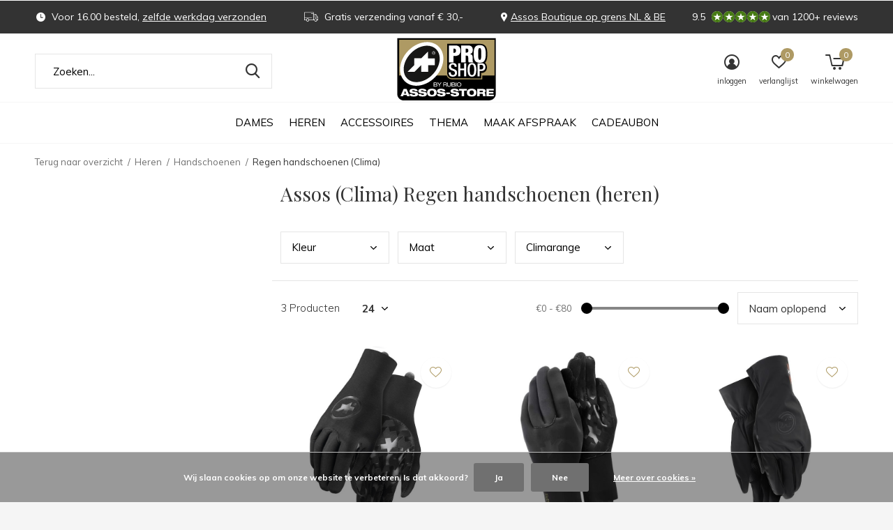

--- FILE ---
content_type: text/html;charset=utf-8
request_url: https://www.assos-store.be/heren/handschoenen/regen-handschoenen-clima/
body_size: 13384
content:
<!doctype html>
<html class="new  " lang="nl" dir="ltr">
	<head>
        <meta charset="utf-8"/>
<!-- [START] 'blocks/head.rain' -->
<!--

  (c) 2008-2026 Lightspeed Netherlands B.V.
  http://www.lightspeedhq.com
  Generated: 25-01-2026 @ 02:15:36

-->
<link rel="canonical" href="https://www.assos-store.be/heren/handschoenen/regen-handschoenen-clima/"/>
<link rel="alternate" href="https://www.assos-store.be/index.rss" type="application/rss+xml" title="Nieuwe producten"/>
<link href="https://cdn.webshopapp.com/assets/cookielaw.css?2025-02-20" rel="stylesheet" type="text/css"/>
<meta name="robots" content="noodp,noydir"/>
<meta name="google-site-verification" content="Pu7rokoosaPQ90WyhE8GKdjaNHyAALQ-WSlCz8gzL0A"/>
<meta property="og:url" content="https://www.assos-store.be/heren/handschoenen/regen-handschoenen-clima/?source=facebook"/>
<meta property="og:site_name" content="Assos-Store.be"/>
<meta property="og:title" content="Assos (Clima) Regen handschoenen (heren)"/>
<meta property="og:description" content="De  webshop voor Assos Fietskleding &amp; Accessoires. Gratis verzending vanaf 30 euro  en snelle levering naar Nederland en België. Bekijk het assortiment!"/>
<script>
(function(w,d,s,l,i){w[l]=w[l]||[];w[l].push({'gtm.start':
new Date().getTime(),event:'gtm.js'});var f=d.getElementsByTagName(s)[0],
j=d.createElement(s),dl=l!='dataLayer'?'&l='+l:'';j.async=true;j.src=
'https://www.googletagmanager.com/gtm.js?id='+i+dl;f.parentNode.insertBefore(j,f);
})(window,document,'script','dataLayer','GTM-TXKWGS8B');
</script>
<script>
window.dataLayer = window.dataLayer || [];
dataLayer.push({
"event":"purchase",
        "transaction_id": "{{ order.information.number }}",
        "affiliation": "{{ order.shipping.company }}",
        "value": {{ order.information.price_incl }},
        "tax": {{ order.information.price_tax }},
        "shipping": {{ order.information.shipping_price }},
        "currency": "{{ order.information.currency }}",
        "coupon": "{{ order.information.code }}",
        "items": [{% for product in order.products %}
         {
            "item_id": "{{ product.sku }}",
            "item_name": "{{ product.title }}",
            "discount": {{ product.discount_incl }} ,
            "item_brand": "{{ product.brand }}",
            "item_variant": "{{ product.variant }}",
            "price": {{ product.price_incl }},
            "quantity": {{ product.quantity }}
        }{% if not loop.last %},{% endif %}
{% endfor %}]
});
</script>
<!--[if lt IE 9]>
<script src="https://cdn.webshopapp.com/assets/html5shiv.js?2025-02-20"></script>
<![endif]-->
<!-- [END] 'blocks/head.rain' -->
		<meta charset="utf-8">
		<meta http-equiv="x-ua-compatible" content="ie=edge">
		<title>Assos (Clima) Regen handschoenen (heren) - Assos-Store.be</title>
		<meta name="description" content="De  webshop voor Assos Fietskleding &amp; Accessoires. Gratis verzending vanaf 30 euro  en snelle levering naar Nederland en België. Bekijk het assortiment!">
		<meta name="keywords" content="Assos, (Clima), Regen, handschoenen, (heren)">
		<meta name="theme-color" content="#ffffff">
		<meta name="MobileOptimized" content="320">
		<meta name="HandheldFriendly" content="true">
		<meta name="viewport" content="width=device-width,initial-scale=1,maximum-scale=1,viewport-fit=cover,target-densitydpi=device-dpi,shrink-to-fit=no">
		<meta name="author" content="https://www.dmws.nl">
		<link rel="preload" as="style" href="https://cdn.webshopapp.com/assets/gui-2-0.css?2025-02-20">
		<link rel="preload" as="style" href="https://cdn.webshopapp.com/assets/gui-responsive-2-0.css?2025-02-20">
		<link rel="preload" href="https://fonts.googleapis.com/css?family=Muli:100,300,400,500,600,700,800,900%7CPlayfair%20Display:100,300,400,500,600,700,800,900" as="style">
		<link rel="preload" as="style" href="https://cdn.webshopapp.com/shops/152936/themes/175184/assets/fixed.css?20260124142602">
    <link rel="preload" as="style" href="https://cdn.webshopapp.com/shops/152936/themes/175184/assets/screen.css?20260124142602">
		<link rel="preload" as="style" href="https://cdn.webshopapp.com/shops/152936/themes/175184/assets/custom.css?20260124142602">
		<link rel="preload" as="font" href="https://cdn.webshopapp.com/shops/152936/themes/175184/assets/icomoon.woff2?20260124142602">
		<link rel="preload" as="script" href="https://cdn.webshopapp.com/assets/jquery-1-9-1.js?2025-02-20">
		<link rel="preload" as="script" href="https://cdn.webshopapp.com/assets/jquery-ui-1-10-1.js?2025-02-20">
		<link rel="preload" as="script" href="https://cdn.webshopapp.com/shops/152936/themes/175184/assets/scripts.js?20260124142602">
		<link rel="preload" as="script" href="https://cdn.webshopapp.com/shops/152936/themes/175184/assets/custom.js?20260124142602">
    <link rel="preload" as="script" href="https://cdn.webshopapp.com/assets/gui.js?2025-02-20">
		<link href="https://fonts.googleapis.com/css?family=Muli:100,300,400,500,600,700,800,900%7CPlayfair%20Display:100,300,400,500,600,700,800,900" rel="stylesheet" type="text/css">
		<link rel="stylesheet" media="screen" href="https://cdn.webshopapp.com/assets/gui-2-0.css?2025-02-20">
		<link rel="stylesheet" media="screen" href="https://cdn.webshopapp.com/assets/gui-responsive-2-0.css?2025-02-20">
    <link rel="stylesheet" media="screen" href="https://cdn.webshopapp.com/shops/152936/themes/175184/assets/fixed.css?20260124142602">
		<link rel="stylesheet" media="screen" href="https://cdn.webshopapp.com/shops/152936/themes/175184/assets/screen.css?20260124142602">
		<link rel="stylesheet" media="screen" href="https://cdn.webshopapp.com/shops/152936/themes/175184/assets/custom.css?20260124142602">
		<link rel="icon" type="image/x-icon" href="https://cdn.webshopapp.com/shops/152936/themes/175184/v/308387/assets/favicon.png?20201217113220">
		<link rel="apple-touch-icon" href="https://cdn.webshopapp.com/shops/152936/themes/175184/assets/apple-touch-icon.png?20260124142602">
		<link rel="mask-icon" href="https://cdn.webshopapp.com/shops/152936/themes/175184/assets/safari-pinned-tab.svg?20260124142602" color="#000000">
		<link rel="manifest" href="https://cdn.webshopapp.com/shops/152936/themes/175184/assets/manifest.json?20260124142602">
		<link rel="preconnect" href="https://ajax.googleapis.com">
		<link rel="preconnect" href="//cdn.webshopapp.com/">
		<link rel="preconnect" href="https://fonts.googleapis.com">
		<link rel="preconnect" href="https://fonts.gstatic.com" crossorigin>
		<link rel="dns-prefetch" href="https://ajax.googleapis.com">
		<link rel="dns-prefetch" href="//cdn.webshopapp.com/">	
		<link rel="dns-prefetch" href="https://fonts.googleapis.com">
		<link rel="dns-prefetch" href="https://fonts.gstatic.com" crossorigin>
    <script src="https://cdn.webshopapp.com/assets/jquery-1-9-1.js?2025-02-20"></script>
    <script src="https://cdn.webshopapp.com/assets/jquery-ui-1-10-1.js?2025-02-20"></script>
		<meta name="msapplication-config" content="https://cdn.webshopapp.com/shops/152936/themes/175184/assets/browserconfig.xml?20260124142602">
<meta property="og:title" content="Assos (Clima) Regen handschoenen (heren)">
<meta property="og:type" content="website"> 
<meta property="og:description" content="De  webshop voor Assos Fietskleding &amp; Accessoires. Gratis verzending vanaf 30 euro  en snelle levering naar Nederland en België. Bekijk het assortiment!">
<meta property="og:site_name" content="Assos-Store.be">
<meta property="og:url" content="https://www.assos-store.be/">
<meta property="og:image" content="https://cdn.webshopapp.com/shops/152936/themes/175184/v/2702832/assets/hero-1-image.jpg?20250829171648">
<meta name="twitter:title" content="Assos (Clima) Regen handschoenen (heren)">
<meta name="twitter:description" content="De  webshop voor Assos Fietskleding &amp; Accessoires. Gratis verzending vanaf 30 euro  en snelle levering naar Nederland en België. Bekijk het assortiment!">
<meta name="twitter:site" content="Assos-Store.be">
<meta name="twitter:card" content="https://cdn.webshopapp.com/shops/152936/themes/175184/assets/logo.png?20260124142602">
<meta name="twitter:image" content="https://cdn.webshopapp.com/shops/152936/themes/175184/v/1161742/assets/banner-grid-banner-1-image.jpg?20220305192828">
<script type="application/ld+json">
  [
        {
      "@context": "http://schema.org/",
      "@type": "Organization",
      "url": "https://www.assos-store.be/",
      "name": "Assos-Store.be",
      "legalName": "Assos-Store.be",
      "description": "De  webshop voor Assos Fietskleding &amp; Accessoires. Gratis verzending vanaf 30 euro  en snelle levering naar Nederland en België. Bekijk het assortiment!",
      "logo": "https://cdn.webshopapp.com/shops/152936/themes/175184/assets/logo.png?20260124142602",
      "image": "https://cdn.webshopapp.com/shops/152936/themes/175184/v/1161742/assets/banner-grid-banner-1-image.jpg?20220305192828",
      "contactPoint": {
        "@type": "ContactPoint",
        "contactType": "Customer service",
        "telephone": ""
      },
      "address": {
        "@type": "PostalAddress",
        "streetAddress": "Rubio Holding BV",
        "addressLocality": "2321 MEER, België",
        "postalCode": "Meerdorp 24B",
        "addressCountry": "NL"
      }
         
    },
    { 
      "@context": "http://schema.org", 
      "@type": "WebSite", 
      "url": "https://www.assos-store.be/", 
      "name": "Assos-Store.be",
      "description": "De  webshop voor Assos Fietskleding &amp; Accessoires. Gratis verzending vanaf 30 euro  en snelle levering naar Nederland en België. Bekijk het assortiment!",
      "author": [
        {
          "@type": "Organization",
          "url": "https://www.dmws.nl/",
          "name": "DMWS B.V.",
          "address": {
            "@type": "PostalAddress",
            "streetAddress": "Klokgebouw 195 (Strijp-S)",
            "addressLocality": "Eindhoven",
            "addressRegion": "NB",
            "postalCode": "5617 AB",
            "addressCountry": "NL"
          }
        }
      ]
    }
  ]
</script>    	</head>
	<body>
  	    <ul class="hidden-data hidden"><li>152936</li><li>175184</li><li>ja</li><li>nl</li><li>live</li><li>info//assos-store/be</li><li>https://www.assos-store.be/</li></ul><div id="root" ><header id="top" class=" static"><p id="logo" class="text-center"><a href="https://www.assos-store.be/" accesskey="h"><img src="https://cdn.webshopapp.com/shops/152936/files/342859813/assos-store-logo.svg" alt="Assos-Store.be - De webshop voor Assos Fietskleding &amp; Accessoires"></a></p><nav id="skip"><ul><li><a href="#nav" accesskey="n">Ga naar navigatie (n)</a></li><li><a href="#content" accesskey="c">Ga naar inhoud (c)</a></li><li><a href="#footer" accesskey="f">Ga naar footer (f)</a></li></ul></nav><nav id="nav" aria-label="Kies een categorie" class="align-center"><ul><li class="menu-uppercase"><a  href="https://www.assos-store.be/dames/">Dames</a><div><div><h3><a href="https://www.assos-store.be/dames/broeken/">Broeken</a></h3><ul><li><a href="https://www.assos-store.be/dames/broeken/korte-broeken/">Korte broeken</a></li><li><a href="https://www.assos-store.be/dames/broeken/lange-broeken/">Lange broeken</a></li><li><a href="https://www.assos-store.be/dames/broeken/kniebroeken/">Kniebroeken</a></li><li><a href="https://www.assos-store.be/dames/broeken/chronosuit/">Chronosuit</a></li></ul></div><div><h3><a href="https://www.assos-store.be/dames/shirts/">Shirts</a></h3><ul><li><a href="https://www.assos-store.be/dames/shirts/ondershirts/">Ondershirts</a></li><li><a href="https://www.assos-store.be/dames/shirts/shirts-zonder-mouw/">Shirts zonder mouw</a></li><li><a href="https://www.assos-store.be/dames/shirts/shirts-korte-mouw/">Shirts korte mouw</a></li><li><a href="https://www.assos-store.be/dames/shirts/shirts-lange-mouw/">Shirts lange mouw</a></li></ul></div><div><h3><a href="https://www.assos-store.be/dames/jassen/">Jassen</a></h3><ul><li><a href="https://www.assos-store.be/dames/jassen/regenjassen-clima/">Regenjassen (Clima)</a></li><li><a href="https://www.assos-store.be/dames/jassen/windstoppers/">Windstoppers</a></li><li><a href="https://www.assos-store.be/dames/jassen/jacks/">Jacks</a></li></ul></div><div><h3><a href="https://www.assos-store.be/dames/handschoenen/">Handschoenen</a></h3><ul><li><a href="https://www.assos-store.be/dames/handschoenen/zomer-handschoenen/">Zomer handschoenen</a></li><li><a href="https://www.assos-store.be/dames/handschoenen/regen-handschoenen-clima/">Regen handschoenen (Clima)</a></li><li><a href="https://www.assos-store.be/dames/handschoenen/winter-handschoenen/">Winter handschoenen</a></li></ul></div><div><h3><a href="https://www.assos-store.be/dames/sokken/">Sokken</a></h3><ul><li><a href="https://www.assos-store.be/dames/sokken/korte-sokken/">Korte sokken</a></li><li><a href="https://www.assos-store.be/dames/sokken/winter-sokken/">Winter sokken</a></li><li><a href="https://www.assos-store.be/dames/sokken/lange-sokken/">Lange sokken</a></li></ul></div><div><h3><a href="https://www.assos-store.be/dames/warmers/">Warmers</a></h3><ul><li><a href="https://www.assos-store.be/dames/warmers/armstukken/">Armstukken</a></li><li><a href="https://www.assos-store.be/dames/warmers/caps-hoofdbanden/">Caps - Hoofdbanden</a></li><li><a href="https://www.assos-store.be/dames/warmers/overschoenen/">Overschoenen</a></li><li><a href="https://www.assos-store.be/dames/warmers/beenstukken/">Beenstukken</a></li></ul></div></div></li><li class="menu-uppercase"><a  href="https://www.assos-store.be/heren/">Heren</a><div><div><h3><a href="https://www.assos-store.be/heren/broeken/">Broeken</a></h3><ul><li><a href="https://www.assos-store.be/heren/broeken/korte-broeken/">Korte broeken</a></li><li><a href="https://www.assos-store.be/heren/broeken/kniebroeken/">Kniebroeken</a></li><li><a href="https://www.assos-store.be/heren/broeken/lange-broeken/">Lange broeken</a></li><li><a href="https://www.assos-store.be/heren/broeken/chronosuit/">Chronosuit</a></li></ul></div><div><h3><a href="https://www.assos-store.be/heren/shirts/">Shirts</a></h3><ul><li><a href="https://www.assos-store.be/heren/shirts/ondershirts/">Ondershirts</a></li><li><a href="https://www.assos-store.be/heren/shirts/shirts-zonder-mouw/">Shirts zonder mouw</a></li><li><a href="https://www.assos-store.be/heren/shirts/shirt-korte-mouw/">Shirt korte mouw</a></li><li><a href="https://www.assos-store.be/heren/shirts/shirts-lange-mouw/">Shirts lange mouw</a></li></ul></div><div><h3><a href="https://www.assos-store.be/heren/jassen/">Jassen</a></h3><ul><li><a href="https://www.assos-store.be/heren/jassen/regenjassen-clima/">Regenjassen (Clima)</a></li><li><a href="https://www.assos-store.be/heren/jassen/windstoppers/">Windstoppers</a></li><li><a href="https://www.assos-store.be/heren/jassen/jacks/">Jacks</a></li></ul></div><div><h3><a href="https://www.assos-store.be/heren/handschoenen/">Handschoenen</a></h3><ul><li><a href="https://www.assos-store.be/heren/handschoenen/zomer-handschoenen/">Zomer handschoenen</a></li><li><a href="https://www.assos-store.be/heren/handschoenen/regen-handschoenen-clima/">Regen handschoenen (Clima)</a></li><li><a href="https://www.assos-store.be/heren/handschoenen/winter-handschoenen/">Winter handschoenen</a></li></ul></div><div><h3><a href="https://www.assos-store.be/heren/sokken/">Sokken </a></h3><ul><li><a href="https://www.assos-store.be/heren/sokken/korte-sokken/">Korte sokken</a></li><li><a href="https://www.assos-store.be/heren/sokken/lange-sokken/">Lange sokken</a></li><li><a href="https://www.assos-store.be/heren/sokken/winter-sokken/">Winter sokken</a></li></ul></div><div><h3><a href="https://www.assos-store.be/heren/warmers/">Warmers</a></h3><ul><li><a href="https://www.assos-store.be/heren/warmers/armstukken/">Armstukken</a></li><li><a href="https://www.assos-store.be/heren/warmers/beenstukken/">Beenstukken</a></li><li><a href="https://www.assos-store.be/heren/warmers/caps-hoofdbanden/">Caps - Hoofdbanden</a></li><li><a href="https://www.assos-store.be/heren/warmers/overschoenen/">Overschoenen</a></li></ul></div></div></li><li class="menu-uppercase"><a  href="https://www.assos-store.be/accessoires/">Accessoires</a><div><div><h3><a href="https://www.assos-store.be/accessoires/assos-signature/">Assos Signature</a></h3></div><div><h3><a href="https://www.assos-store.be/accessoires/brillen/">Brillen</a></h3></div><div><h3><a href="https://www.assos-store.be/accessoires/caps/">Caps</a></h3></div><div><h3><a href="https://www.assos-store.be/accessoires/handschoenen/">Handschoenen</a></h3></div><div><h3><a href="https://www.assos-store.be/accessoires/helmen/">Helmen</a></h3></div><div><h3><a href="https://www.assos-store.be/accessoires/schoenen/">Schoenen</a></h3></div><div><h3><a href="https://www.assos-store.be/accessoires/verzorging/">Verzorging</a></h3></div><div><h3><a href="https://www.assos-store.be/accessoires/warmers/">Warmers</a></h3></div><div><h3><a href="https://www.assos-store.be/accessoires/sokken/">Sokken</a></h3></div><div><h3><a href="https://www.assos-store.be/accessoires/garmin/">Garmin</a></h3></div></div></li><li class="menu-uppercase"><a  href="https://www.assos-store.be/thema/">Thema</a><div><div><h3><a href="https://www.assos-store.be/thema/assos-signature/">Assos Signature</a></h3></div><div><h3><a href="https://www.assos-store.be/thema/off-road-gravel/">Off Road - Gravel</a></h3></div><div><h3><a href="https://www.assos-store.be/thema/lente-herfst-collectie-dames/">Lente/Herfst Collectie Dames</a></h3></div><div><h3><a href="https://www.assos-store.be/thema/lente-herfst-collectie-heren/">Lente/Herfst Collectie Heren</a></h3></div><div><h3><a href="https://www.assos-store.be/thema/assos-cg-custom-club-gear/">Assos CG Custom Club Gear</a></h3></div><div><h3><a href="https://www.assos-store.be/thema/regenkleding-accessoires/">Regenkleding &amp; Accessoires</a></h3></div><div><h3><a href="https://www.assos-store.be/thema/winter-collectie-heren/">Winter Collectie Heren</a></h3></div><div><h3><a href="https://www.assos-store.be/thema/winter-collectie-dames/">Winter Collectie Dames</a></h3></div><div><h3><a href="https://www.assos-store.be/thema/nieuw-herfst-winter-2025-2026/">Nieuw Herfst / Winter 2025-2026</a></h3></div><div><h3><a href="https://www.assos-store.be/thema/nieuw-voorjaar-zomer-2026/">Nieuw Voorjaar / Zomer 2026</a></h3></div></div></li><li class="menu-uppercase"><a  href="https://www.assos-store.be/maak-afspraak-10629823/">Maak Afspraak</a></li><li class="menu-uppercase"><a  href="https://www.assos-store.be/buy-gift-card/">Cadeaubon</a></li></ul><ul><li class="search"><a href="./"><i class="icon-zoom2"></i><span>zoeken</span></a></li><li class="login"><a href=""><i class="icon-user-circle"></i><span>inloggen</span></a></li><li class="fav"><a class="open-login"><i class="icon-heart-strong"></i><span>verlanglijst</span><span class="no items" data-wishlist-items>0</span></a></li><li class="cart"><a href="https://www.assos-store.be/cart/"><i class="icon-cart5"></i><span>winkelwagen</span><span class="no">0</span></a></li></ul></nav><div class="bar"><ul class="list-usp"><li><i class="icon-time"></i> Voor 16.00 besteld, <a href="https://www.assos-store.be/service/shipping-returns/"  style="color: #ffffff !important;">zelfde werkdag verzonden</a></li><li><i class="icon-truck"></i> Gratis verzending vanaf € 30,-</li><li><i class="icon-pin"></i><a href="https://www.assos-store.be/service/assos-boutique/" style="color: #ffffff !important;">Assos Boutique op grens NL & BE</a></li></ul><p><a href="https://www.feedbackcompany.com/nl-nl/reviews/assos%2dstore/" target="_blank"><span class="rating-a c round_stars" data-val="9.5" data-of="10">9.5</span><span class="mobile-hide">van 1200+ reviews</span></a></p></div><form action="https://www.assos-store.be/search/" method="get" id="formSearch" data-search-type="desktop"><p><label for="q">Zoeken...</label><input id="q" name="q" type="search" value="" autocomplete="off" required data-input="desktop"><button type="submit">Zoeken</button></p><div class="search-autocomplete" data-search-type="desktop"><ul class="list-cart small m0"></ul></div></form><div class="module-product-bar"><figure><img src="https://dummyimage.com/45x45/fff.png/fff" data-src="https://cdn.webshopapp.com/assets/blank.gif?2025-02-20" alt="" width="45" height="45"></figure><h3></h3><p class="price">
      €0,00
          </p><p class="link-btn"><a disabled>Niet op voorraad</a></p></div></header><main id="content"><nav class="nav-breadcrumbs mobile-hide"><ul><li><a href="https://www.assos-store.be/heren/handschoenen/">Terug naar overzicht</a></li><li><a href="https://www.assos-store.be/heren/">Heren</a></li><li><a href="https://www.assos-store.be/heren/handschoenen/">Handschoenen</a></li><li>Regen handschoenen (Clima)</li></ul></nav><div class="cols-c "><article><header><h1 class="m20">Assos (Clima) Regen handschoenen (heren)</h1><p class="link-btn wide desktop-hide"><a href="./" class="b toggle-filters">Filter</a></p></header><form action="https://www.assos-store.be/heren/handschoenen/regen-handschoenen-clima/" method="get" class="form-sort" id="filter_form"><ul class="list-select mobile-hide" aria-label="Filters"><li><a href="./">Kleur</a><div><ul><li><input type="checkbox" id="filter_horizontal_177674" name="filter[]" value="177674" ><label for="filter_horizontal_177674">
              Zwart <span>(3)</span></label></li></ul></div></li><li><a href="./">Maat</a><div><ul><li><input type="checkbox" id="filter_horizontal_177683" name="filter[]" value="177683" ><label for="filter_horizontal_177683">
              XS <span>(1)</span></label></li><li><input type="checkbox" id="filter_horizontal_177686" name="filter[]" value="177686" ><label for="filter_horizontal_177686">
              S <span>(1)</span></label></li><li><input type="checkbox" id="filter_horizontal_177689" name="filter[]" value="177689" ><label for="filter_horizontal_177689">
              M <span>(2)</span></label></li><li><input type="checkbox" id="filter_horizontal_177692" name="filter[]" value="177692" ><label for="filter_horizontal_177692">
              L <span>(3)</span></label></li><li><input type="checkbox" id="filter_horizontal_177695" name="filter[]" value="177695" ><label for="filter_horizontal_177695">
              XL <span>(3)</span></label></li><li><input type="checkbox" id="filter_horizontal_177698" name="filter[]" value="177698" ><label for="filter_horizontal_177698">
              XLG <span>(3)</span></label></li></ul></div></li><li><a href="./">Climarange</a><div><ul><li><input type="checkbox" id="filter_horizontal_277589" name="filter[]" value="277589" ><label for="filter_horizontal_277589">
              Regenkleding (Clima.X) <span>(3)</span></label></li></ul></div></li></ul><hr class="mobile-hide"><h5 style="z-index: 45;" class="mobile-hide">3 Producten</h5><p class="blank strong"><label for="limit">Toon:</label><select id="limit" name="limit" onchange="$('#formSortModeLimit').submit();"><option value="12">12</option><option value="24" selected="selected">24</option><option value="36">36</option><option value="72">72</option></select></p><div class="ui-slider-a mobile-hide"><p><label for="uic">Van</label><input type="number" id="min" name="min" value="0" min="0"></p><p><label for="uid">Tot</label><input type="text" id="max" name="max" value="80" max="80"></p></div><p class="text-right"><label class="hidden" for="sort">Sorteren op:</label><select id="sortselect" name="sort"><option value="sort-by" selected disabled>Sorteren op</option><option value="default">Standaard</option><option value="popular">Meest bekeken</option><option value="newest">Nieuwste producten</option><option value="lowest">Laagste prijs</option><option value="highest">Hoogste prijs</option><option value="asc" selected="selected">Naam oplopend</option><option value="desc">Naam aflopend</option></select></p></form><ul class="list-collection  "><li class=" " data-url="https://www.assos-store.be/gt-rain-gloves-zwart.html?format=json" data-image-size="410x610x"><div class="img"><figure><a href="https://www.assos-store.be/gt-rain-gloves-zwart.html"><img src="https://dummyimage.com/660x660/fff.png/fff" data-src="https://cdn.webshopapp.com/shops/152936/files/379481821/660x660x2/gt-rain-gloves-zwart.jpg" alt="GT Rain Gloves Zwart" width="310" height="430" class="first-image"></a></figure><form action="https://www.assos-store.be/cart/add/249529647/" method="post" class="variant-select-snippet" data-novariantid="125388487" data-problem="https://www.assos-store.be/gt-rain-gloves-zwart.html"><p><span class="variant"><select></select></span><button class="add-size-to-cart full-width" type="">Toevoegen aan winkelwagen</button></p></form><p class="btn"><a href="javascript:;" class="open-login"><i class="icon-heart"></i><span>Inloggen voor wishlist</span></a></p></div><ul class="label"></ul><p>Assos</p><h3 ><a href="https://www.assos-store.be/gt-rain-gloves-zwart.html">GT Rain Gloves Zwart</a></h3><p class="price">€80,00              </p></li><li class=" " data-url="https://www.assos-store.be/rain-gloves-p1-zwart.html?format=json" data-image-size="410x610x"><div class="img"><figure><a href="https://www.assos-store.be/rain-gloves-p1-zwart.html"><img src="https://dummyimage.com/660x660/fff.png/fff" data-src="https://cdn.webshopapp.com/shops/152936/files/484567082/660x660x2/rain-gloves-p1-zwart.jpg" alt="Rain Gloves P1 Zwart" width="310" height="430" class="first-image"></a></figure><form action="https://www.assos-store.be/cart/add/316755381/" method="post" class="variant-select-snippet" data-novariantid="159802653" data-problem="https://www.assos-store.be/rain-gloves-p1-zwart.html"><p><span class="variant"><select></select></span><button class="add-size-to-cart full-width" type="">Toevoegen aan winkelwagen</button></p></form><p class="btn"><a href="javascript:;" class="open-login"><i class="icon-heart"></i><span>Inloggen voor wishlist</span></a></p></div><ul class="label"></ul><p>Assos</p><h3 ><a href="https://www.assos-store.be/rain-gloves-p1-zwart.html">Rain Gloves P1 Zwart</a></h3><p class="price">€80,00              </p></li><li class=" " data-url="https://www.assos-store.be/rsr-thermo-rain-shell-gloves-zwart.html?format=json" data-image-size="410x610x"><div class="img"><figure><a href="https://www.assos-store.be/rsr-thermo-rain-shell-gloves-zwart.html"><img src="https://dummyimage.com/660x660/fff.png/fff" data-src="https://cdn.webshopapp.com/shops/152936/files/410382414/660x660x2/rsr-thermo-rain-shell-gloves-zwart.jpg" alt="RSR Thermo Rain Shell Gloves Zwart" width="310" height="430" class="first-image"></a></figure><form action="https://www.assos-store.be/cart/add/271593571/" method="post" class="variant-select-snippet" data-novariantid="137352181" data-problem="https://www.assos-store.be/rsr-thermo-rain-shell-gloves-zwart.html"><p><span class="variant"><select></select></span><button class="add-size-to-cart full-width" type="">Toevoegen aan winkelwagen</button></p></form><p class="btn"><a href="javascript:;" class="open-login"><i class="icon-heart"></i><span>Inloggen voor wishlist</span></a></p></div><ul class="label"></ul><p>Assos</p><h3 ><a href="https://www.assos-store.be/rsr-thermo-rain-shell-gloves-zwart.html">RSR Thermo Rain Shell Gloves Zwart</a></h3><p class="price">€80,00              </p></li></ul><hr><footer class="text-center m70"><p>Seen 3 of the 3 products</p></footer></article><aside><form action="https://www.assos-store.be/heren/handschoenen/regen-handschoenen-clima/" method="get" class="form-filter" id="filter_form"><h5 class="desktop-hide">Filteren</h5><input type="hidden" name="limit" value="24" id="filter_form_limit_horizontal" /><input type="hidden" name="sort" value="asc" id="filter_form_sort_horizontal" /><h5 class="toggle mobile-only">Prijs</h5><div class="ui-slider-a mobile-only"><p><label for="min">Min</label><input type="number" id="min" name="min" value="0" min="0"></p><p><label for="max">Max</label><input type="text" id="max" name="max" value="80" max="80"></p></div><h5 class="toggle mobile-only">Kleur</h5><ul class="mobile-only"><li><input id="filter_vertical_177674" type="checkbox" name="filter[]" value="177674" ><label for="filter_vertical_177674">
          Zwart <span>(3)</span></label></li></ul><h5 class="toggle mobile-only">Maat</h5><ul class="mobile-only"><li><input id="filter_vertical_177683" type="checkbox" name="filter[]" value="177683" ><label for="filter_vertical_177683">
          XS <span>(1)</span></label></li><li><input id="filter_vertical_177686" type="checkbox" name="filter[]" value="177686" ><label for="filter_vertical_177686">
          S <span>(1)</span></label></li><li><input id="filter_vertical_177689" type="checkbox" name="filter[]" value="177689" ><label for="filter_vertical_177689">
          M <span>(2)</span></label></li><li><input id="filter_vertical_177692" type="checkbox" name="filter[]" value="177692" ><label for="filter_vertical_177692">
          L <span>(3)</span></label></li><li><input id="filter_vertical_177695" type="checkbox" name="filter[]" value="177695" ><label for="filter_vertical_177695">
          XL <span>(3)</span></label></li><li><input id="filter_vertical_177698" type="checkbox" name="filter[]" value="177698" ><label for="filter_vertical_177698">
          XLG <span>(3)</span></label></li></ul><h5 class="toggle mobile-only">Climarange</h5><ul class="mobile-only"><li><input id="filter_vertical_277589" type="checkbox" name="filter[]" value="277589" ><label for="filter_vertical_277589">
          Regenkleding (Clima.X) <span>(3)</span></label></li></ul></form></aside></div></main><aside id="cart"><h5>Winkelwagen</h5><p>
    U heeft geen artikelen in uw winkelwagen...
  </p><p class="submit"><span><span>Bedrag tot gratis verzending</span> €30,00</span><span class="strong"><span>Totaal incl. btw</span> €0,00</span><a href="https://www.assos-store.be/cart/">Bestellen</a></p></aside><form action="https://www.assos-store.be/account/loginPost/" method="post" id="login"><h5>Inloggen</h5><p><label for="lc">E-mailadres</label><input type="email" id="lc" name="email" autocomplete='email' placeholder="E-mailadres" required></p><p><label for="ld">Wachtwoord</label><input type="password" id="ld" name="password" autocomplete='current-password' placeholder="Wachtwoord" required><a href="https://www.assos-store.be/account/password/">Wachtwoord vergeten?</a></p><p><button class="side-login-button" type="submit">Inloggen</button></p><footer><ul class="list-checks"><li>Al je orders en retouren op één plek</li><li>Het bestelproces gaat nog sneller</li><li>Je winkelwagen is altijd en overal opgeslagen</li></ul><p class="link-btn"><a class="" href="https://www.assos-store.be/account/register/">Account aanmaken</a></p></footer><input type="hidden" name="key" value="ab58cf7cf653e6b9380cd1e60f4f8615" /><input type="hidden" name="type" value="login" /></form><p id="compare-btn" ><a class="open-compare"><i class="icon-compare"></i><span>vergelijk</span><span class="compare-items" data-compare-items>0</span></a></p><aside id="compare"><h5>Vergelijk producten</h5><ul class="list-cart compare-products"></ul><p class="submit"><span>You can compare a maximum of 5 products</span><a href="https://www.assos-store.be/compare/">Start vergelijking</a></p></aside><footer id="footer"><form id="formNewsletter" action="https://www.assos-store.be/account/newsletter/" method="post" class="form-newsletter"><input type="hidden" name="key" value="ab58cf7cf653e6b9380cd1e60f4f8615" /><h2 class="gui-page-title">Meld je aan voor onze nieuwsbrief</h2><p>Ontvang de nieuwste aanbiedingen en promoties</p><p><label for="formNewsletterEmail">E-mail adres</label><input type="email" id="formNewsletterEmail" name="email" required><button type="submit" class="submit-newsletter">Abonneer</button></p></form><nav><div><h3>Klantenservice</h3><ul><li><a href="https://www.assos-store.be/service/assos-boutique/">Assos Boutique</a></li><li><a href="https://www.assos-store.be/service/">Contact &amp; Veelgestelde vragen</a></li><li><a href="https://www.assos-store.be/service/about/">Over ons</a></li><li><a href="https://www.assos-store.be/service/assos-ride/">Assos Ride</a></li><li><a href="https://www.assos-store.be/service/shipping-returns/">Verzenden &amp; retourneren</a></li><li><a href="https://www.assos-store.be/service/maattabellen/">Maattabellen &amp; Pasvorm</a></li><li><a href="https://www.assos-store.be/service/zomer-fietsvakantie-checklist/">Zomer Fietsvakantie Checklist</a></li><li><a href="https://www.assos-store.be/service/payment-methods/">Betaalmethoden</a></li><li><a href="https://www.assos-store.be/service/privacy-policy/">Privacy Policy</a></li><li><a href="https://www.assos-store.be/service/crash-and-repair-policy/">Crash &amp; Repair Policy</a></li><li><a href="https://www.assos-store.be/service/general-terms-conditions/">Algemene voorwaarden</a></li></ul></div><div><h3>Mijn account</h3><ul><li><a href="https://www.assos-store.be/account/" title="Registreren">Registreren</a></li><li><a href="https://www.assos-store.be/account/orders/" title="Mijn bestellingen">Mijn bestellingen</a></li><li><a href="https://www.assos-store.be/account/tickets/" title="Mijn tickets">Mijn tickets</a></li><li><a href="https://www.assos-store.be/account/wishlist/" title="Mijn verlanglijst">Mijn verlanglijst</a></li><li><a href="https://www.assos-store.be/compare/">Vergelijk producten</a></li></ul></div><div><h3>Categorieën</h3><ul><li><a href="https://www.assos-store.be/dames/">Dames</a></li><li><a href="https://www.assos-store.be/heren/">Heren</a></li><li><a href="https://www.assos-store.be/accessoires/">Accessoires</a></li><li><a href="https://www.assos-store.be/thema/">Thema</a></li><li><a href="https://www.assos-store.be/maak-afspraak-10629823/">Maak Afspraak</a></li></ul><!-- Feedback Company Widget (start) --><script type="text/javascript" id="__fbcw__6f4b8881-f033-4e36-9569-38c9744695b5">
    "use strict";!function(){
window.FeedbackCompanyWidgets=window.FeedbackCompanyWidgets||{queue:[],loaders:[
]};var options={uuid:"6f4b8881-f033-4e36-9569-38c9744695b5",version:"1.2.1",prefix:""};if(
void 0===window.FeedbackCompanyWidget){if(
window.FeedbackCompanyWidgets.queue.push(options),!document.getElementById(
"__fbcw_FeedbackCompanyWidget")){var scriptTag=document.createElement("script")
;scriptTag.onload=function(){if(window.FeedbackCompanyWidget)for(
;0<window.FeedbackCompanyWidgets.queue.length;
)options=window.FeedbackCompanyWidgets.queue.pop(),
window.FeedbackCompanyWidgets.loaders.push(
new window.FeedbackCompanyWidgetLoader(options))},
scriptTag.id="__fbcw_FeedbackCompanyWidget",
scriptTag.src="https://www.feedbackcompany.com/includes/widgets/feedback-company-widget.min.js"
,document.body.appendChild(scriptTag)}
}else window.FeedbackCompanyWidgets.loaders.push(
new window.FeedbackCompanyWidgetLoader(options))}();
</script><!-- Feedback Company Widget (end) --></div><div><h3>Over ons</h3><ul class="contact-footer m10"><li><span class="strong">Assos-Store </span></li><li>Rubio Holding BV</li><li>Meerdorp 24B</li><li>2321 MEER, België</li></ul><ul class="contact-footer m10"><li>België: +32 - 468037018</li><li>Nederland:  +31 - 613421744 </li><li> BTW-nummer: BE0508577928</li></ul></div><div class="double"><ul class="link-btn"><li><a href="/cdn-cgi/l/email-protection#7e171018113e1f0d0d110d530d0a110c1b501c1b" class="a">Email us</a></li></ul><ul class="list-social"><li><a rel="external" href="https://www.facebook.com/assosstore"><i class="icon-facebook"></i><span>Facebook</span></a></li><li><a rel="external" href="https://www.instagram.com/assosstore.be/"><i class="icon-instagram"></i><span>Instagram</span></a></li></ul></div><figure><img data-src="https://cdn.webshopapp.com/shops/152936/files/342859813/assos-store-logo.svg" alt="Assos-Store.be - De webshop voor Assos Fietskleding &amp; Accessoires" width="180" height="40"></figure></nav><ul class="list-payments"><li><img data-src="https://cdn.webshopapp.com/shops/152936/themes/175184/assets/z-banktransfer.png?20260124142602" alt="banktransfer" width="45" height="21"></li><li><img data-src="https://cdn.webshopapp.com/shops/152936/themes/175184/assets/z-cash.png?20260124142602" alt="cash" width="45" height="21"></li><li><img data-src="https://cdn.webshopapp.com/shops/152936/themes/175184/assets/z-pin.png?20260124142602" alt="pin" width="45" height="21"></li><li><img data-src="https://cdn.webshopapp.com/shops/152936/themes/175184/assets/z-mistercash.png?20260124142602" alt="mistercash" width="45" height="21"></li></ul><p class="copyright">© Copyright Assos-Store.be </p></footer><script data-cfasync="false" src="/cdn-cgi/scripts/5c5dd728/cloudflare-static/email-decode.min.js"></script><script>
   var mobilemenuOpenSubsOnly = '0';
    	var instaUser = '17841408688482808';
   	var amount = '12';
 	    var showSecondImage = 1;
  var newsLetterSeconds = '3';
   var test = 'test';
	var basicUrl = 'https://www.assos-store.be/';
  var ajaxTranslations = {"Add to cart":"Toevoegen aan winkelwagen","Wishlist":"Verlanglijst","Add to wishlist":"Aan verlanglijst toevoegen","Compare":"Vergelijk","Add to compare":"Toevoegen om te vergelijken","Brands":"Merken","Discount":"Korting","Delete":"Verwijderen","Total excl. VAT":"Totaal excl. btw","Shipping costs":"Verzendkosten","Total incl. VAT":"Totaal incl. btw","Read more":"Lees meer","Read less":"Lees minder","No products found":"Geen producten gevonden","View all results":"Bekijk alle resultaten","":""};
  var categories_shop = {"3688241":{"id":3688241,"parent":0,"path":["3688241"],"depth":1,"image":270067243,"type":"category","url":"dames","title":"Dames","description":"","count":344,"subs":{"3697250":{"id":3697250,"parent":3688241,"path":["3697250","3688241"],"depth":2,"image":451656483,"type":"category","url":"dames\/broeken","title":"Broeken","description":"De  webshop voor Assos Dames Fietsbroeken. Gratis verzending en snelle levering naar Nederland en Belgi\u00eb. Bekijk het assortiment dames broeken!","count":43,"subs":{"3697277":{"id":3697277,"parent":3697250,"path":["3697277","3697250","3688241"],"depth":3,"image":451656477,"type":"category","url":"dames\/broeken\/korte-broeken","title":"Korte broeken","description":"","count":26},"3697307":{"id":3697307,"parent":3697250,"path":["3697307","3697250","3688241"],"depth":3,"image":451657019,"type":"category","url":"dames\/broeken\/lange-broeken","title":"Lange broeken","description":"","count":15},"3697298":{"id":3697298,"parent":3697250,"path":["3697298","3697250","3688241"],"depth":3,"image":342873124,"type":"category","url":"dames\/broeken\/kniebroeken","title":"Kniebroeken","description":"","count":2},"11086994":{"id":11086994,"parent":3697250,"path":["11086994","3697250","3688241"],"depth":3,"image":0,"type":"category","url":"dames\/broeken\/chronosuit","title":"Chronosuit","description":"","count":0}}},"3697322":{"id":3697322,"parent":3688241,"path":["3697322","3688241"],"depth":2,"image":423320037,"type":"category","url":"dames\/shirts","title":"Shirts","description":"De  webshop voor Assos Dames Fietshirts. Gratis verzending en snelle levering naar Nederland en Belgi\u00eb. Bekijk het assortiment dames shirts !","count":90,"subs":{"3697328":{"id":3697328,"parent":3697322,"path":["3697328","3697322","3688241"],"depth":3,"image":482782106,"type":"category","url":"dames\/shirts\/ondershirts","title":"Ondershirts","description":"","count":9},"3697349":{"id":3697349,"parent":3697322,"path":["3697349","3697322","3688241"],"depth":3,"image":0,"type":"category","url":"dames\/shirts\/shirts-zonder-mouw","title":"Shirts zonder mouw","description":"","count":5},"3697358":{"id":3697358,"parent":3697322,"path":["3697358","3697322","3688241"],"depth":3,"image":423320057,"type":"category","url":"dames\/shirts\/shirts-korte-mouw","title":"Shirts korte mouw","description":"","count":71},"3697388":{"id":3697388,"parent":3697322,"path":["3697388","3697322","3688241"],"depth":3,"image":482776642,"type":"category","url":"dames\/shirts\/shirts-lange-mouw","title":"Shirts lange mouw","description":"","count":18}}},"3697397":{"id":3697397,"parent":3688241,"path":["3697397","3688241"],"depth":2,"image":451656876,"type":"category","url":"dames\/jassen","title":"Jassen","description":"De  webshop voor Assos Dames Fietsjassen. Gratis verzending en snelle levering naar Nederland en Belgi\u00eb. Bekijk het assortiment dames jassen !","count":38,"subs":{"3697415":{"id":3697415,"parent":3697397,"path":["3697415","3697397","3688241"],"depth":3,"image":342875397,"type":"category","url":"dames\/jassen\/regenjassen-clima","title":"Regenjassen (Clima)","description":"","count":12},"3697424":{"id":3697424,"parent":3697397,"path":["3697424","3697397","3688241"],"depth":3,"image":342875509,"type":"category","url":"dames\/jassen\/windstoppers","title":"Windstoppers","description":"","count":13},"3879119":{"id":3879119,"parent":3697397,"path":["3879119","3697397","3688241"],"depth":3,"image":451656885,"type":"category","url":"dames\/jassen\/jacks","title":"Jacks","description":"","count":20}}},"3697433":{"id":3697433,"parent":3688241,"path":["3697433","3688241"],"depth":2,"image":342905019,"type":"category","url":"dames\/handschoenen","title":"Handschoenen","description":"","count":19,"subs":{"3697466":{"id":3697466,"parent":3697433,"path":["3697466","3697433","3688241"],"depth":3,"image":0,"type":"category","url":"dames\/handschoenen\/zomer-handschoenen","title":"Zomer handschoenen","description":"","count":8},"3697481":{"id":3697481,"parent":3697433,"path":["3697481","3697433","3688241"],"depth":3,"image":0,"type":"category","url":"dames\/handschoenen\/regen-handschoenen-clima","title":"Regen handschoenen (Clima)","description":"","count":3},"3697475":{"id":3697475,"parent":3697433,"path":["3697475","3697433","3688241"],"depth":3,"image":0,"type":"category","url":"dames\/handschoenen\/winter-handschoenen","title":"Winter handschoenen","description":"","count":8}}},"3697490":{"id":3697490,"parent":3688241,"path":["3697490","3688241"],"depth":2,"image":386448496,"type":"category","url":"dames\/sokken","title":"Sokken","description":"","count":72,"subs":{"3697499":{"id":3697499,"parent":3697490,"path":["3697499","3697490","3688241"],"depth":3,"image":0,"type":"category","url":"dames\/sokken\/korte-sokken","title":"Korte sokken","description":"","count":5},"3697511":{"id":3697511,"parent":3697490,"path":["3697511","3697490","3688241"],"depth":3,"image":0,"type":"category","url":"dames\/sokken\/winter-sokken","title":"Winter sokken","description":"","count":7},"3697505":{"id":3697505,"parent":3697490,"path":["3697505","3697490","3688241"],"depth":3,"image":0,"type":"category","url":"dames\/sokken\/lange-sokken","title":"Lange sokken","description":"","count":68}}},"3697517":{"id":3697517,"parent":3688241,"path":["3697517","3688241"],"depth":2,"image":482782181,"type":"category","url":"dames\/warmers","title":"Warmers","description":"","count":64,"subs":{"3697523":{"id":3697523,"parent":3697517,"path":["3697523","3697517","3688241"],"depth":3,"image":0,"type":"category","url":"dames\/warmers\/armstukken","title":"Armstukken","description":"","count":7},"3802568":{"id":3802568,"parent":3697517,"path":["3802568","3697517","3688241"],"depth":3,"image":0,"type":"category","url":"dames\/warmers\/caps-hoofdbanden","title":"Caps - Hoofdbanden","description":"","count":33},"3697535":{"id":3697535,"parent":3697517,"path":["3697535","3697517","3688241"],"depth":3,"image":0,"type":"category","url":"dames\/warmers\/overschoenen","title":"Overschoenen","description":"","count":12},"3697529":{"id":3697529,"parent":3697517,"path":["3697529","3697517","3688241"],"depth":3,"image":0,"type":"category","url":"dames\/warmers\/beenstukken","title":"Beenstukken","description":"","count":8}}}}},"3688256":{"id":3688256,"parent":0,"path":["3688256"],"depth":1,"image":256978373,"type":"category","url":"heren","title":"Heren","description":"","count":466,"subs":{"3697235":{"id":3697235,"parent":3688256,"path":["3697235","3688256"],"depth":2,"image":342913997,"type":"category","url":"heren\/broeken","title":"Broeken","description":"De  webshop voor Assos heren Fietsbroeken. Gratis verzending en snelle levering naar Nederland en Belgi\u00eb. Bekijk het assortiment broeken!","count":62,"subs":{"3697271":{"id":3697271,"parent":3697235,"path":["3697271","3697235","3688256"],"depth":3,"image":342914036,"type":"category","url":"heren\/broeken\/korte-broeken","title":"Korte broeken","description":"","count":44},"3697295":{"id":3697295,"parent":3697235,"path":["3697295","3697235","3688256"],"depth":3,"image":342873312,"type":"category","url":"heren\/broeken\/kniebroeken","title":"Kniebroeken","description":"","count":3},"3697301":{"id":3697301,"parent":3697235,"path":["3697301","3697235","3688256"],"depth":3,"image":342872063,"type":"category","url":"heren\/broeken\/lange-broeken","title":"Lange broeken","description":"","count":14},"11086993":{"id":11086993,"parent":3697235,"path":["11086993","3697235","3688256"],"depth":3,"image":0,"type":"category","url":"heren\/broeken\/chronosuit","title":"Chronosuit","description":"","count":3}}},"3697319":{"id":3697319,"parent":3688256,"path":["3697319","3688256"],"depth":2,"image":451655753,"type":"category","url":"heren\/shirts","title":"Shirts","description":"De  webshop voor Assos Fietshirts. Gratis verzending en snelle levering naar Nederland en Belgi\u00eb. Bekijk het assortiment shirts !","count":152,"subs":{"3697325":{"id":3697325,"parent":3697319,"path":["3697325","3697319","3688256"],"depth":3,"image":482782160,"type":"category","url":"heren\/shirts\/ondershirts","title":"Ondershirts","description":"","count":14},"3697340":{"id":3697340,"parent":3697319,"path":["3697340","3697319","3688256"],"depth":3,"image":0,"type":"category","url":"heren\/shirts\/shirts-zonder-mouw","title":"Shirts zonder mouw","description":"","count":4},"3697352":{"id":3697352,"parent":3697319,"path":["3697352","3697319","3688256"],"depth":3,"image":451655800,"type":"category","url":"heren\/shirts\/shirt-korte-mouw","title":"Shirt korte mouw","description":"","count":114},"3697385":{"id":3697385,"parent":3697319,"path":["3697385","3697319","3688256"],"depth":3,"image":482776656,"type":"category","url":"heren\/shirts\/shirts-lange-mouw","title":"Shirts lange mouw","description":"","count":38}}},"3697394":{"id":3697394,"parent":3688256,"path":["3697394","3688256"],"depth":2,"image":342913142,"type":"category","url":"heren\/jassen","title":"Jassen","description":"De  webshop voor Assos Fietsjassen. Gratis verzending en snelle levering naar Nederland en Belgi\u00eb. Bekijk het assortiment  jassen !","count":89,"subs":{"3697409":{"id":3697409,"parent":3697394,"path":["3697409","3697394","3688256"],"depth":3,"image":342875658,"type":"category","url":"heren\/jassen\/regenjassen-clima","title":"Regenjassen (Clima)","description":"","count":25},"3697418":{"id":3697418,"parent":3697394,"path":["3697418","3697394","3688256"],"depth":3,"image":0,"type":"category","url":"heren\/jassen\/windstoppers","title":"Windstoppers","description":"","count":39},"3879122":{"id":3879122,"parent":3697394,"path":["3879122","3697394","3688256"],"depth":3,"image":342913222,"type":"category","url":"heren\/jassen\/jacks","title":"Jacks","description":"","count":56}}},"3697427":{"id":3697427,"parent":3688256,"path":["3697427","3688256"],"depth":2,"image":342904994,"type":"category","url":"heren\/handschoenen","title":"Handschoenen","description":"","count":19,"subs":{"3697463":{"id":3697463,"parent":3697427,"path":["3697463","3697427","3688256"],"depth":3,"image":72240761,"type":"category","url":"heren\/handschoenen\/zomer-handschoenen","title":"Zomer handschoenen","description":"","count":8},"3697478":{"id":3697478,"parent":3697427,"path":["3697478","3697427","3688256"],"depth":3,"image":0,"type":"category","url":"heren\/handschoenen\/regen-handschoenen-clima","title":"Regen handschoenen (Clima)","description":"","count":3},"3697472":{"id":3697472,"parent":3697427,"path":["3697472","3697427","3688256"],"depth":3,"image":0,"type":"category","url":"heren\/handschoenen\/winter-handschoenen","title":"Winter handschoenen","description":"","count":8}}},"3697487":{"id":3697487,"parent":3688256,"path":["3697487","3688256"],"depth":2,"image":386448478,"type":"category","url":"heren\/sokken","title":"Sokken ","description":"","count":72,"subs":{"3697496":{"id":3697496,"parent":3697487,"path":["3697496","3697487","3688256"],"depth":3,"image":0,"type":"category","url":"heren\/sokken\/korte-sokken","title":"Korte sokken","description":"","count":5},"3697502":{"id":3697502,"parent":3697487,"path":["3697502","3697487","3688256"],"depth":3,"image":0,"type":"category","url":"heren\/sokken\/lange-sokken","title":"Lange sokken","description":"","count":67},"3697508":{"id":3697508,"parent":3697487,"path":["3697508","3697487","3688256"],"depth":3,"image":0,"type":"category","url":"heren\/sokken\/winter-sokken","title":"Winter sokken","description":"","count":7}}},"3697514":{"id":3697514,"parent":3688256,"path":["3697514","3688256"],"depth":2,"image":342908867,"type":"category","url":"heren\/warmers","title":"Warmers","description":"","count":44,"subs":{"3697520":{"id":3697520,"parent":3697514,"path":["3697520","3697514","3688256"],"depth":3,"image":0,"type":"category","url":"heren\/warmers\/armstukken","title":"Armstukken","description":"","count":5},"3697526":{"id":3697526,"parent":3697514,"path":["3697526","3697514","3688256"],"depth":3,"image":0,"type":"category","url":"heren\/warmers\/beenstukken","title":"Beenstukken","description":"","count":11},"3802577":{"id":3802577,"parent":3697514,"path":["3802577","3697514","3688256"],"depth":3,"image":0,"type":"category","url":"heren\/warmers\/caps-hoofdbanden","title":"Caps - Hoofdbanden","description":"","count":33},"3697532":{"id":3697532,"parent":3697514,"path":["3697532","3697514","3688256"],"depth":3,"image":0,"type":"category","url":"heren\/warmers\/overschoenen","title":"Overschoenen","description":"","count":11}}}}},"3688259":{"id":3688259,"parent":0,"path":["3688259"],"depth":1,"image":386447825,"type":"category","url":"accessoires","title":"Accessoires","description":"","count":150,"subs":{"6242606":{"id":6242606,"parent":3688259,"path":["6242606","3688259"],"depth":2,"image":395724836,"type":"category","url":"accessoires\/assos-signature","title":"Assos Signature","description":"Assos vrije tijdskleding en gadgets, leuk om te geven, en nog leuker om te krijgen ! Sponsor Yourself !","count":58},"3697544":{"id":3697544,"parent":3688259,"path":["3697544","3688259"],"depth":2,"image":271723018,"type":"category","url":"accessoires\/brillen","title":"Brillen","description":"De  webshop voor Assos Assosoires. De unieke Zegho brillen zijn stijlvol, comfortabel en praktisch.  Gratis verzending en snelle levering naar Nederland en Belgi\u00eb. Bekijk het assortiment Zegho Fietsbrillen !","count":7},"6242630":{"id":6242630,"parent":3688259,"path":["6242630","3688259"],"depth":2,"image":395724630,"type":"category","url":"accessoires\/caps","title":"Caps","description":"","count":33},"3709856":{"id":3709856,"parent":3688259,"path":["3709856","3688259"],"depth":2,"image":336409586,"type":"category","url":"accessoires\/handschoenen","title":"Handschoenen","description":"","count":19},"4008137":{"id":4008137,"parent":3688259,"path":["4008137","3688259"],"depth":2,"image":384653224,"type":"category","url":"accessoires\/helmen","title":"Helmen","description":"","count":1},"6242597":{"id":6242597,"parent":3688259,"path":["6242597","3688259"],"depth":2,"image":336411584,"type":"category","url":"accessoires\/schoenen","title":"Schoenen","description":"","count":14},"3688289":{"id":3688289,"parent":3688259,"path":["3688289","3688259"],"depth":2,"image":391667048,"type":"category","url":"accessoires\/verzorging","title":"Verzorging","description":"Voorkom zitvlak problemen, met de assos chamois cr\u00e8me. Nu ook speciaal chamois cr\u00e8me voor dames. \r\nVerzorg uw kostbare Assos items  en was ze bij voorkeur met Assos Cleanser direct na iedere fietstocht of wedstrijd.","count":9},"3710132":{"id":3710132,"parent":3688259,"path":["3710132","3688259"],"depth":2,"image":336411417,"type":"category","url":"accessoires\/warmers","title":"Warmers","description":"","count":45},"10023792":{"id":10023792,"parent":3688259,"path":["10023792","3688259"],"depth":2,"image":451656014,"type":"category","url":"accessoires\/sokken","title":"Sokken","description":"","count":72},"10578691":{"id":10578691,"parent":3688259,"path":["10578691","3688259"],"depth":2,"image":458641777,"type":"category","url":"accessoires\/garmin","title":"Garmin","description":"","count":29}}},"6439337":{"id":6439337,"parent":0,"path":["6439337"],"depth":1,"image":0,"type":"category","url":"thema","title":"Thema","description":"","count":59,"subs":{"6440408":{"id":6440408,"parent":6439337,"path":["6440408","6439337"],"depth":2,"image":450410877,"type":"category","url":"thema\/assos-signature","title":"Assos Signature","description":"","count":57},"8920549":{"id":8920549,"parent":6439337,"path":["8920549","6439337"],"depth":2,"image":482782214,"type":"category","url":"thema\/off-road-gravel","title":"Off Road - Gravel","description":"Assos Off Road kleding - XC - Gravel - Rally - MTB broeken, shirts en sokken.","count":53},"10263534":{"id":10263534,"parent":6439337,"path":["10263534","6439337"],"depth":2,"image":482776341,"type":"category","url":"thema\/lente-herfst-collectie-dames","title":"Lente\/Herfst Collectie Dames","description":"","count":61},"10263535":{"id":10263535,"parent":6439337,"path":["10263535","6439337"],"depth":2,"image":482776615,"type":"category","url":"thema\/lente-herfst-collectie-heren","title":"Lente\/Herfst Collectie Heren","description":"","count":101},"10594651":{"id":10594651,"parent":6439337,"path":["10594651","6439337"],"depth":2,"image":453370059,"type":"category","url":"thema\/assos-cg-custom-club-gear","title":"Assos CG Custom Club Gear","description":"","count":0},"11123565":{"id":11123565,"parent":6439337,"path":["11123565","6439337"],"depth":2,"image":384460411,"type":"category","url":"thema\/regenkleding-accessoires","title":"Regenkleding & Accessoires","description":"","count":26},"11161953":{"id":11161953,"parent":6439337,"path":["11161953","6439337"],"depth":2,"image":482782246,"type":"category","url":"thema\/winter-collectie-heren","title":"Winter Collectie Heren","description":"","count":87},"11161955":{"id":11161955,"parent":6439337,"path":["11161955","6439337"],"depth":2,"image":386530114,"type":"category","url":"thema\/winter-collectie-dames","title":"Winter Collectie Dames","description":"","count":64},"13136807":{"id":13136807,"parent":6439337,"path":["13136807","6439337"],"depth":2,"image":482782792,"type":"category","url":"thema\/nieuw-herfst-winter-2025-2026","title":"Nieuw Herfst \/ Winter 2025-2026","description":"","count":57},"13426041":{"id":13426041,"parent":6439337,"path":["13426041","6439337"],"depth":2,"image":489327981,"type":"category","url":"thema\/nieuw-voorjaar-zomer-2026","title":"Nieuw Voorjaar \/ Zomer 2026","description":"","count":90}}},"10629823":{"id":10629823,"parent":0,"path":["10629823"],"depth":1,"image":357393816,"type":"text","url":"maak-afspraak-10629823","title":"Maak Afspraak","description":"Adres: Meerdorp 24B, Meer \/ Hoogstraten","count":0}};
  var readMore = 'Lees meer';
  var searchUrl = 'https://www.assos-store.be/search/';
  var scriptsUrl = 'https://cdn.webshopapp.com/shops/152936/themes/175184/assets/async-scripts.js?20260124142602';
  var customUrl = 'https://cdn.webshopapp.com/shops/152936/themes/175184/assets/async-custom.js?20260124142602';
  var popupUrl = 'https://cdn.webshopapp.com/shops/152936/themes/175184/assets/popup.js?20260124142602';
  var fancyCss = 'https://cdn.webshopapp.com/shops/152936/themes/175184/assets/fancybox.css?20260124142602';
  var fancyJs = 'https://cdn.webshopapp.com/shops/152936/themes/175184/assets/fancybox.js?20260124142602';
  var checkoutLink = 'https://www.assos-store.be/checkout/';
  var exclVat = 'Excl. btw';
  var compareUrl = 'https://www.assos-store.be/compare/?format=json';
  var wishlistUrl = 'https://www.assos-store.be/account/wishlist/?format=json';
  var shopSsl = true;
  var loggedIn = 0;
  var shopId = 152936;
  var priceStatus = 'enabled';
	var shopCurrency = '€';
  var imageRatio = '660x660';
  var imageFill = '2';
	var freeShippingFrom = '16';
	var showFrom = '09';
	var template = 'pages/collection.rain';
  var by = 'Door';
	var chooseV = 'Maak een keuze';
	var blogUrl = 'https://www.assos-store.be/blogs/';
  var heroSpeed = '5000';
  var view = 'Bekijken';
                                                                      
  var showDays = [
          1,
        2,
        3,
        4,
        5,
          ];
  
	var validFor = 'Geldig voor';

   
</script><style>
/* Safari Hotfix */
#login { display:none; }
.login-active #login { display: unset; }
/* End Safari Hotfix */
</style></div><script defer src="https://cdn.webshopapp.com/shops/152936/themes/175184/assets/scripts.js?20260124142602"></script><script defer src="https://cdn.webshopapp.com/shops/152936/themes/175184/assets/custom.js?20260124142602"></script><script>let $ = jQuery</script><script src="https://cdn.webshopapp.com/assets/gui.js?2025-02-20"></script><script src="https://cdn.webshopapp.com/assets/gui-responsive-2-0.js?2025-02-20"></script><!-- [START] 'blocks/body.rain' --><script>
(function () {
  var s = document.createElement('script');
  s.type = 'text/javascript';
  s.async = true;
  s.src = 'https://www.assos-store.be/services/stats/pageview.js';
  ( document.getElementsByTagName('head')[0] || document.getElementsByTagName('body')[0] ).appendChild(s);
})();
</script><!-- Global site tag (gtag.js) - Google Analytics --><script async src="https://www.googletagmanager.com/gtag/js?id=G-780VSWBLR3"></script><script>
    window.dataLayer = window.dataLayer || [];
    function gtag(){dataLayer.push(arguments);}

        gtag('consent', 'default', {"ad_storage":"denied","ad_user_data":"denied","ad_personalization":"denied","analytics_storage":"denied"});
    
    gtag('js', new Date());
    gtag('config', 'G-780VSWBLR3', {
        'currency': 'EUR',
                'country': 'BE'
    });

        gtag('event', 'view_item_list', {"items":[{"item_id":"22200002051602220000205160","item_name":"GT Rain Gloves Zwart","currency":"EUR","item_brand":"Assos","item_variant":"Maat I (S-M)","price":80,"quantity":1,"item_category":"Dames","item_category2":"Heren","item_category3":"Handschoenen","item_category4":"Handschoenen","item_category5":"Handschoenen"},{"item_id":"2220000499675","item_name":"Rain Gloves P1 Zwart","currency":"EUR","item_brand":"Assos","item_variant":"Maat II (L-XL)","price":80,"quantity":1,"item_category":"Dames","item_category2":"Heren","item_category3":"Handschoenen","item_category4":"Handschoenen","item_category5":"Handschoenen"},{"item_id":"2220000231558","item_name":"RSR Thermo Rain Shell Gloves Zwart","currency":"EUR","item_brand":"Assos","item_variant":"Maat M","price":80,"quantity":1,"item_category":"Dames","item_category2":"Heren","item_category3":"Handschoenen","item_category4":"Handschoenen","item_category5":"Handschoenen"}]});
    </script><script>
$( ".tags.col-md-4 a" ).replaceWith( "<a href=\"https://www.assos-store.be/service/maattabellen/\" style=\"font-size: 20px;  font-weight: 600 !important;\">Assos Maattabellen<\/a>" );
</script><!-- Facebook Pixel Code --><script>
!function(f,b,e,v,n,t,s)
{if(f.fbq)return;n=f.fbq=function(){n.callMethod?
n.callMethod.apply(n,arguments):n.queue.push(arguments)};
if(!f._fbq)f._fbq=n;n.push=n;n.loaded=!0;n.version='2.0';
n.queue=[];t=b.createElement(e);t.async=!0;
t.src=v;s=b.getElementsByTagName(e)[0];
s.parentNode.insertBefore(t,s)}(window,document,'script',
'https://connect.facebook.net/en_US/fbevents.js');
 fbq('init', '339518009859836'); 
fbq('track', 'PageView');
</script><noscript><img height="1" width="1" 
src="https://www.facebook.com/tr?id=339518009859836&ev=PageView
&noscript=1"/></noscript><!-- End Facebook Pixel Code --><script type="text/javascript">
(function(d){ 
var ss, js, id = 'booxi-js-api'; 
if(d.getElementById(id)){return;} 
js = d.createElement('script'); js.id = id; js.async = true; 
js.src = 'https://www.booxi.com/api/bxe_core.js'; 
d.getElementsByTagName('head')[0].appendChild(js); 
ss = d.createElement('link'); ss.type = 'text/css'; ss.rel = 'stylesheet'; 
ss.href = 'https://www.booxi.com/api/style.css'; 
d.getElementsByTagName('head')[0].appendChild(ss);
}(document));

window.bxAutoSetup = function(){
$('body').append('<div id="bx-viewport"></div>');
$('nav ul').eq(0).append('<li class="item" style="cursor:pointer;"><a class="itemLink" href="#" title="Book Online" data-lang="nl" data-key="Y9TCcY7Ju0Mpp372PD5c2H25387575KU" onclick="bxe_core.clickBMW(this);">Maak afspraak</a></li>')
};

window.bxApiInit =  
function() 
{bxe_core.init({ 
bxLang: 'eng', 
bxExtWin: 'false', 
});
bxAutoSetup();
};
</script><!-- Google Tag Manager (noscript) --><noscript><iframe src="https://www.googletagmanager.com/ns.html?id=GTM-TXKWGS8B"
height="0" width="0" style="display:none;visibility:hidden"></iframe></noscript><!-- End Google Tag Manager (noscript) --><script>
window.dataLayer = window.dataLayer || [];
dataLayer.push({
"event":"purchase",
        "transaction_id": "{{ order.information.number }}",
        "affiliation": "{{ order.shipping.company }}",
        "value": {{ order.information.price_incl }},
        "tax": {{ order.information.price_tax }},
        "shipping": {{ order.information.shipping_price }},
        "currency": "{{ order.information.currency }}",
        "coupon": "{{ order.information.code }}",
        "items": [{% for product in order.products %}
         {
            "item_id": "{{ product.sku }}",
            "item_name": "{{ product.title }}",
            "discount": {{ product.discount_incl }} ,
            "item_brand": "{{ product.brand }}",
            "item_variant": "{{ product.variant }}",
            "price": {{ product.price_incl }},
            "quantity": {{ product.quantity }}
        }{% if not loop.last %},{% endif %}
{% endfor %}]
});
</script><script>
(function () {
  var s = document.createElement('script');
  s.type = 'text/javascript';
  s.async = true;
  s.src = 'https://servicepoints.sendcloud.sc/shops/lightspeed_v2/embed/152936.js';
  ( document.getElementsByTagName('head')[0] || document.getElementsByTagName('body')[0] ).appendChild(s);
})();
</script><div class="wsa-cookielaw">
            Wij slaan cookies op om onze website te verbeteren. Is dat akkoord?
      <a href="https://www.assos-store.be/cookielaw/optIn/" class="wsa-cookielaw-button wsa-cookielaw-button-green" rel="nofollow" title="Ja">Ja</a><a href="https://www.assos-store.be/cookielaw/optOut/" class="wsa-cookielaw-button wsa-cookielaw-button-red" rel="nofollow" title="Nee">Nee</a><a href="https://www.assos-store.be/service/privacy-policy/" class="wsa-cookielaw-link" rel="nofollow" title="Meer over cookies">Meer over cookies &raquo;</a></div><!-- [END] 'blocks/body.rain' --><script></script>	</body>
</html>

--- FILE ---
content_type: image/svg+xml
request_url: https://cdn.webshopapp.com/shops/152936/files/342859813/assos-store-logo.svg
body_size: 4570
content:
<?xml version="1.0" encoding="utf-8"?>
<!-- Generator: Adobe Illustrator 24.3.0, SVG Export Plug-In . SVG Version: 6.00 Build 0)  -->
<svg version="1.1" id="Layer_1" xmlns="http://www.w3.org/2000/svg" xmlns:xlink="http://www.w3.org/1999/xlink" x="0px" y="0px"
	 viewBox="0 0 878.74 623.62" style="enable-background:new 0 0 878.74 623.62;" xml:space="preserve">
<style type="text/css">
	.st0{fill:#FFFFFF;}
	.st1{fill:#AE9A64;}
	.st2{fill:url(#SVGID_1_);}
	.st3{fill:url(#SVGID_2_);}
	.st4{fill:url(#SVGID_3_);}
	.st5{fill-rule:evenodd;clip-rule:evenodd;fill:url(#SVGID_4_);}
	.st6{fill-rule:evenodd;clip-rule:evenodd;fill:#FFFFFF;}
</style>
<path class="st0" d="M704.76,624.12H443.18h-7.15H174.46L68,624.1c-25.72,0-47.62-20.67-49.54-45.91L18.34,55.11v-3.6h3.59h835.35
	h3.59v3.6V574.6c0,26.84-22.74,49.5-49.68,49.5H704.76V624.12L704.76,624.12z"/>
<path d="M68,587.35c-30.6,0-57.39-22.87-59.71-50.96l-0.03-0.36v-0.36L8.14,41.31h862.95v491.05c0,29.81-27.42,54.99-59.88,54.99H68
	z"/>
<rect x="24.63" y="55.11" class="st1" width="835.36" height="313.35"/>
<g>
	<g>
		<g>
			<path class="st0" d="M369.78,113.94c-27.51-26.66-64.3-38.75-100.92-38.62c-57.93,0.24-117.9,27.8-165.42,76.76
				C57.79,199.55,32.57,257.93,32.37,314c-0.15,38.74,13.04,77.57,42.16,105.64c27.37,26.52,63.91,38.62,100.38,38.62h0.55
				c57.93-0.26,117.89-27.79,165.41-76.75c45.65-47.49,70.88-105.86,71.08-161.92C412.06,180.85,398.91,142.01,369.78,113.94z"/>
		</g>
	</g>
	<linearGradient id="SVGID_1_" gradientUnits="userSpaceOnUse" x1="222.1517" y1="107.0919" x2="222.1517" y2="426.4982">
		<stop  offset="0" style="stop-color:#1A1A1A"/>
		<stop  offset="0.0794" style="stop-color:#191919"/>
		<stop  offset="1" style="stop-color:#141310"/>
	</linearGradient>
	<path class="st2" d="M96.59,396.8c-21.97-21.23-32.48-50.77-32.46-82.81l0,0c0.02-46.15,21.55-97.76,62.16-139.83l0,0l6.39,6.18
		l-6.39-6.18c42.12-43.59,95.17-67.03,142.56-67.06l0,0c30.1-0.01,58.04,9.57,78.85,29.7l0,0c21.98,21.23,32.49,50.77,32.47,82.8
		l0,0c-0.02,46.14-21.55,97.76-62.16,139.84l0,0c-42.12,43.58-95.17,67.02-142.57,67.05l0,0c-0.02,0-0.05,0-0.07,0l0,0
		C145.32,426.5,117.4,416.91,96.59,396.8L96.59,396.8z M73.02,313.99c0.02,30.15,9.78,57.1,29.77,76.42l0,0
		c18.93,18.3,44.39,27.18,72.66,27.2l0,0c44.46,0.03,95.57-22.27,136.17-64.34l0,0c39.21-40.57,59.7-90.29,59.66-133.67l0,0
		c-0.02-30.16-9.78-57.1-29.77-76.41l0,0c-18.95-18.31-44.39-27.19-72.66-27.21l0,0c-44.45-0.04-95.57,22.28-136.16,64.36l0,0
		C93.48,220.89,73,270.62,73.02,313.99L73.02,313.99z"/>
	<g>
		<polyline class="st0" points="277.82,158.21 218.23,217.01 155.87,217.01 155.87,277.59 97.67,335.78 159.44,335.78 
			217.05,278.18 217.05,336.37 278.22,336.37 278.22,277.59 336.41,277.59 336.41,218.19 277.62,218.19 277.82,158.21 		"/>
	</g>
	<linearGradient id="SVGID_2_" gradientUnits="userSpaceOnUse" x1="68.581" y1="266.8001" x2="375.733" y2="266.8001">
		<stop  offset="0" style="stop-color:#1A1A1A"/>
		<stop  offset="0.0794" style="stop-color:#191919"/>
		<stop  offset="1" style="stop-color:#141310"/>
	</linearGradient>
	<path class="st3" d="M129.5,177.24c67.64-70.03,163.95-86.71,215.12-37.25c51.18,49.46,37.84,146.34-29.79,216.36
		c-67.64,70.04-163.95,86.72-215.13,37.26C48.52,344.14,61.87,247.27,129.5,177.24"/>
	<g>
		<linearGradient id="SVGID_3_" gradientUnits="userSpaceOnUse" x1="213.89" y1="147.7599" x2="213.89" y2="340.8185">
			<stop  offset="0" style="stop-color:#0D0D0D"/>
			<stop  offset="1" style="stop-color:#141310"/>
		</linearGradient>
		<path class="st4" d="M212.6,340.82V288.9l-51.33,51.32H86.93l64.5-64.48v-63.19h64.97l65.9-64.8l-0.04,10.46l-0.18,55.52h58.78
			v68.29h-58.2v58.79H212.6L212.6,340.82z"/>
		<polyline class="st0" points="277.82,158.21 218.23,217.01 155.87,217.01 155.87,277.59 97.67,335.78 159.44,335.78 
			217.05,278.18 217.05,336.37 278.22,336.37 278.22,277.59 336.41,277.59 336.41,218.19 277.62,218.19 277.82,158.21 		"/>
	</g>
	<linearGradient id="SVGID_4_" gradientUnits="userSpaceOnUse" x1="326.56" y1="151.6583" x2="326.56" y2="189.2794">
		<stop  offset="0" style="stop-color:#0D0D0D"/>
		<stop  offset="1" style="stop-color:#141310"/>
	</linearGradient>
	<path class="st5" d="M326.6,189.28c-2.55,0-4.98-0.47-7.28-1.39c-2.3-0.96-4.31-2.27-6.03-3.93c-1.76-1.76-3.12-3.75-4.12-5.98
		c-1-2.36-1.52-4.89-1.52-7.57c0-2.64,0.52-5.14,1.52-7.44c1-2.26,2.38-4.25,4.09-5.92c1.77-1.7,3.79-3.01,6.03-3.94
		c2.28-0.96,4.75-1.45,7.32-1.45c2.58,0,5.05,0.49,7.32,1.48c2.2,0.9,4.22,2.21,5.94,3.9c1.71,1.68,3.09,3.67,4.08,5.92
		c1.02,2.32,1.52,4.83,1.52,7.45c0,2.68-0.51,5.21-1.51,7.54c-0.7,1.61-1.6,3.08-2.66,4.4l-0.84,0.97c-0.18,0.2-0.37,0.4-0.56,0.59
		c-1.74,1.7-3.75,3.02-6.02,3.96C331.59,188.81,329.14,189.28,326.6,189.28L326.6,189.28z"/>
	<g>
		<path class="st6" d="M312.09,170.41c0,2.08,0.39,4.01,1.16,5.78c0.76,1.75,1.8,3.27,3.1,4.58c1.34,1.28,2.88,2.27,4.63,3
			c1.77,0.71,3.63,1.07,5.61,1.07s3.83-0.36,5.57-1.07c1.75-0.73,3.27-1.72,4.58-3c1.3-1.31,2.34-2.83,3.11-4.58
			c0.78-1.77,1.16-3.7,1.16-5.78c0-2.03-0.38-3.91-1.16-5.65c-0.77-1.74-1.81-3.26-3.11-4.54c-1.31-1.29-2.83-2.28-4.58-3
			c-1.75-0.75-3.59-1.11-5.57-1.11s-3.85,0.37-5.61,1.11c-1.75,0.72-3.29,1.71-4.63,3c-1.3,1.29-2.34,2.8-3.1,4.54
			C312.48,166.5,312.09,168.38,312.09,170.41 M314.71,170.41c0-1.71,0.3-3.32,0.89-4.8c0.62-1.49,1.45-2.77,2.5-3.85
			c1.07-1.11,2.34-1.96,3.77-2.57c1.47-0.65,3.04-0.97,4.74-0.97c1.66,0,3.22,0.32,4.65,0.97c1.45,0.61,2.68,1.46,3.74,2.57
			c1.08,1.08,1.91,2.36,2.5,3.85c0.62,1.49,0.92,3.09,0.92,4.8c0,1.78-0.3,3.42-0.92,4.93c-0.59,1.49-1.42,2.78-2.5,3.89
			c-1.05,1.11-2.29,1.98-3.74,2.61c-1.43,0.62-2.99,0.93-4.65,0.93c-1.7,0-3.27-0.31-4.74-0.93c-1.42-0.63-2.7-1.51-3.77-2.61
			c-1.05-1.11-1.88-2.39-2.5-3.89C315.01,173.83,314.71,172.19,314.71,170.41z M320.99,162.06v16.81h2.62v-7.22h2.76l4.58,7.22h2.81
			l-4.82-7.43c1.25-0.13,2.3-0.54,3.15-1.23c0.85-0.71,1.27-1.84,1.27-3.36c0-1.61-0.49-2.81-1.47-3.61
			c-0.95-0.79-2.42-1.2-4.41-1.2H320.99z M323.61,169.53v-5.35h3.46c0.43,0,0.87,0.04,1.3,0.12c0.46,0.05,0.86,0.16,1.19,0.34
			c0.35,0.19,0.64,0.44,0.85,0.78c0.23,0.33,0.35,0.77,0.35,1.34c0,0.66-0.12,1.19-0.39,1.57c-0.23,0.36-0.55,0.63-0.96,0.81
			c-0.41,0.18-0.89,0.3-1.43,0.35c-0.51,0.03-1.07,0.04-1.65,0.04H323.61z"/>
	</g>
</g>
<g>
	<path class="st1" d="M752.44,402.19c0,0-248.75-0.18-262.26-0.18c-33,0-53.52-23.47-53.52-61.27V81.69c0,0,277.92,0.06,292.63,0.06
		c76.43,0,76.43,65.21,76.43,100.25c0,24.06-2.05,53.95-17.46,74.85c9.11,10.01,14.09,24.17,14.09,40.31
		c0,31.51-19.88,53.95-49.91,57.02V402.19L752.44,402.19z"/>
	<path d="M776.48,257.58c17.51-17.58,20.77-46.78,20.77-75.58c0-50.96-7.77-91.74-67.94-91.74c-27.76,0-79.67-0.07-101.52-0.07
		h-182.6v181.01v69.53c0,30.84,14.28,52.76,45.01,52.76c13.51,0,253.75,0.18,253.75,0.18v-47.66h1.38
		c29.04,0,48.54-19.63,48.54-48.86C793.85,279.48,787.55,265.83,776.48,257.58z"/>
	<g>
		<path class="st0" d="M461.15,105.02h58.16c29.61,0,42.95,19.8,42.95,45.87c0,30.44-17.3,46.29-48.78,46.29h-13.55v56.7h-38.78
			V105.02z M499.93,169.24h7.29c9.8,0,15.01-5.63,15.01-18.14c0-12.3-5.21-18.14-15.01-18.14h-7.29V169.24z"/>
		<path class="st0" d="M568.3,105.02h60.67c29.6,0,40.86,16.68,40.86,39.62c0,19.8-7.71,32.73-25.43,35.44v0.41
			c18.76,1.67,24.38,13.55,24.38,33.36v12.71c0,7.71,0,17.72,1.88,20.64c1.05,1.67,1.88,3.33,4.39,4.58v2.09h-41.28
			c-3.76-7.91-3.76-22.09-3.76-28.34v-10.02c0-16.89-3.33-21.26-12.71-21.26h-10.21v59.62H568.3V105.02z M607.07,167.98h7.71
			c11.05,0,16.26-7.09,16.26-17.72c0-12.09-4.79-17.3-16.46-17.3h-7.51V167.98z"/>
		<path class="st0" d="M730.49,102.11c39.61,0,53.16,21.68,53.16,77.34c0,55.66-13.55,77.35-53.16,77.35
			c-39.62,0-53.16-21.68-53.16-77.35C677.33,123.79,690.87,102.11,730.49,102.11z M730.49,230.53c11.88,0,13.13-10.84,13.13-51.07
			c0-40.24-1.25-51.08-13.13-51.08s-13.13,10.84-13.13,51.08C717.36,219.69,718.61,230.53,730.49,230.53z"/>
		<path class="st0" d="M477.18,340.65v2.91c0,14.06,6.14,21.17,18.91,21.17c11.63,0,17.45-8.24,17.45-16.81
			c0-12.11-6.13-17.44-16.48-20.51l-12.6-4.37c-16.81-6.45-24.07-15.18-24.07-31.66c0-21,14.21-32.64,35.86-32.64
			c29.57,0,32.64,18.43,32.64,30.38v2.58h-18.42v-2.43c0-10.5-4.69-16.64-16.15-16.64c-7.92,0-15.51,4.36-15.51,16.64
			c0,9.86,5,14.87,17.28,19.55l12.45,4.52c16.3,5.82,23.41,14.7,23.41,30.54c0,24.55-14.86,34.73-38.12,34.73
			c-28.59,0-35.05-19.06-35.05-35.22v-2.75H477.18z"/>
		<path class="st0" d="M541.98,261.01h18.41v46.21h33.93v-46.21h18.43v115.35h-18.43v-53.64h-33.93v53.64h-18.41V261.01z"/>
		<path class="st0" d="M624.21,318.68c0-41.2,11.63-59.94,38.12-59.94c26.5,0,38.12,18.75,38.12,59.94
			c0,41.2-11.63,59.94-38.12,59.94C635.84,378.62,624.21,359.87,624.21,318.68z M682.05,318.19c0-38.77-8.72-45.56-19.71-45.56
			c-10.98,0-19.71,6.79-19.71,45.56c0,39.74,8.73,46.53,19.71,46.53C673.32,364.72,682.05,357.94,682.05,318.19z"/>
		<path class="st0" d="M711.94,261.01h36.52c22.12,0,31.82,13.89,31.82,33.61c0,20.68-12.12,34.08-33.77,34.08h-16.15v47.66h-18.42
			V261.01z M730.35,314.8h13.09c9.86,0,18.42-5.33,18.42-19.87c0-12.45-5.01-20.04-19.72-20.04h-11.79V314.8z"/>
	</g>
</g>
<g>
	<path class="st0" d="M63.58,486.44h26.19l27.63,64.26H94.44l-3.87-10.44H62.5l-3.87,10.44H35.68L63.58,486.44z M76.63,502.64h-0.18
		l-8.91,24.3h18L76.63,502.64z"/>
	<path class="st0" d="M163.11,505.25c-0.63-4.41-4.14-7.47-13.95-7.47c-7.2,0-11.16,2.07-11.16,6.3c0,2.16,1.53,3.42,4.77,3.96
		c5.4,0.9,21.87,3.33,28.17,4.41c11.97,2.07,19.17,6.93,19.17,18.27c0,21.78-28.26,21.96-37.08,21.96
		c-21.78,0-37.53-3.87-38.79-21.78h25.38c0.54,4.86,3.24,7.92,14.4,7.92c5.4,0,11.25-1.26,11.25-6.75c0-3.42-2.7-4.59-10.17-5.76
		l-21.42-3.24c-13.23-1.98-18.36-8.64-18.36-18.18c0-8.46,5.22-20.43,33.39-20.43c23.31,0,37.35,5.58,38.7,20.79H163.11z"/>
	<path class="st0" d="M240.42,505.25c-0.63-4.41-4.14-7.47-13.95-7.47c-7.2,0-11.16,2.07-11.16,6.3c0,2.16,1.53,3.42,4.77,3.96
		c5.4,0.9,21.87,3.33,28.17,4.41c11.97,2.07,19.17,6.93,19.17,18.27c0,21.78-28.26,21.96-37.08,21.96
		c-21.78,0-37.53-3.87-38.79-21.78h25.38c0.54,4.86,3.24,7.92,14.4,7.92c5.4,0,11.25-1.26,11.25-6.75c0-3.42-2.7-4.59-10.17-5.76
		L211,523.07c-13.23-1.98-18.36-8.64-18.36-18.18c0-8.46,5.22-20.43,33.39-20.43c23.31,0,37.35,5.58,38.7,20.79H240.42z"/>
	<path class="st0" d="M311.79,484.46c22.68,0,41.85,7.47,41.85,34.11c0,26.64-19.17,34.11-41.85,34.11s-41.85-7.47-41.85-34.11
		C269.94,491.93,289.11,484.46,311.79,484.46z M311.79,538.28c11.52,0,19.17-6.21,19.17-19.71c0-13.41-7.65-19.71-19.17-19.71
		c-11.43,0-19.17,6.3-19.17,19.71C292.62,532.07,300.36,538.28,311.79,538.28z"/>
	<path class="st0" d="M405.03,505.25c-0.63-4.41-4.14-7.47-13.95-7.47c-7.2,0-11.16,2.07-11.16,6.3c0,2.16,1.53,3.42,4.77,3.96
		c5.4,0.9,21.87,3.33,28.17,4.41c11.97,2.07,19.17,6.93,19.17,18.27c0,21.78-28.26,21.96-37.08,21.96
		c-21.78,0-37.53-3.87-38.79-21.78h25.38c0.54,4.86,3.24,7.92,14.4,7.92c5.4,0,11.25-1.26,11.25-6.75c0-3.42-2.7-4.59-10.17-5.76
		l-21.42-3.24c-13.23-1.98-18.36-8.64-18.36-18.18c0-8.46,5.22-20.43,33.39-20.43c23.31,0,37.35,5.58,38.7,20.79H405.03z"/>
	<path class="st0" d="M436.89,517.67h32.31v13.86h-32.31V517.67z"/>
	<path class="st0" d="M522.93,505.25c-0.63-4.41-4.14-7.47-13.95-7.47c-7.2,0-11.16,2.07-11.16,6.3c0,2.16,1.53,3.42,4.77,3.96
		c5.4,0.9,21.87,3.33,28.17,4.41c11.97,2.07,19.17,6.93,19.17,18.27c0,21.78-28.26,21.96-37.08,21.96
		c-21.78,0-37.53-3.87-38.79-21.78h25.38c0.54,4.86,3.24,7.92,14.4,7.92c5.4,0,11.25-1.26,11.25-6.75c0-3.42-2.7-4.59-10.17-5.76
		l-21.42-3.24c-13.23-1.98-18.36-8.64-18.36-18.18c0-8.46,5.22-20.43,33.39-20.43c23.31,0,37.35,5.58,38.7,20.79H522.93z"/>
	<path class="st0" d="M549.21,486.44h68.58v14.4h-23.58v49.86h-21.42v-49.86h-23.58V486.44z"/>
	<path class="st0" d="M660,484.46c22.68,0,41.85,7.47,41.85,34.11c0,26.64-19.17,34.11-41.85,34.11s-41.85-7.47-41.85-34.11
		C618.15,491.93,637.32,484.46,660,484.46z M660,538.28c11.52,0,19.17-6.21,19.17-19.71c0-13.41-7.65-19.71-19.17-19.71
		c-11.43,0-19.17,6.3-19.17,19.71C640.83,532.07,648.57,538.28,660,538.28z"/>
	<path class="st0" d="M708.78,486.44h51.48c15.75,0,21.51,7.2,21.51,17.91c0,8.55-4.5,13.23-10.26,14.67v0.18
		c4.05,1.35,7.2,4.59,7.74,11.52c0.99,12.69,1.35,16.74,4.05,19.98h-23.49c-1.17-2.79-1.26-6.57-1.26-9.54
		c0-10.08-3.33-11.88-8.73-11.88H730.2v21.42h-21.42V486.44z M730.2,514.88h20.61c5.22,0,8.01-2.7,8.01-7.11
		c0-4.23-2.79-6.93-8.01-6.93H730.2V514.88z"/>
	<path class="st0" d="M789.42,486.44h64.35v13.86h-42.93v11.61h40.23v13.32h-40.23v11.61h42.93v13.86h-64.35V486.44z"/>
</g>
<g>
	<path class="st0" d="M326.97,430h19.85c7.6,0,11,3.35,11,8.95c0,4.35-2.3,6.5-5.2,7.55v0.1c4.1,0.95,6.75,3.65,6.75,8.8
		c0,5.1-3.55,10.3-11.3,10.3h-21.1V430z M346.72,444.75c3.9,0,5.8-2.15,5.8-5c0-3.25-1.75-5.15-6.1-5.15h-14.15v10.15H346.72z
		 M346.62,461.1c5.9,0,7.45-3,7.45-6.05c0-2.8-1.6-5.7-7-5.7h-14.8v11.75H346.62z"/>
	<path class="st0" d="M389.47,430h6.45l-15.75,20.75v14.95h-5.3V451l-15.65-21h6.75l11.65,16.25L389.47,430z"/>
	<path class="st0" d="M411.37,430h22.1c7.15,0,9.75,4.95,9.75,9.5c0,4.35-2.1,7.55-6,8.8v0.1c3.15,0.45,5,3.4,5.2,7.6
		c0.3,6.65,0.5,8.3,1.7,9.7h-5.6c-0.85-1-0.85-2.5-1.1-6.8c-0.35-6.4-2.5-8.35-6.9-8.35h-13.85v15.15h-5.3V430z M431.47,445.95
		c5.2,0,6.45-3.15,6.45-5.65c0-3.4-2.05-5.7-6.3-5.7h-14.95v11.35H431.47z"/>
	<path class="st0" d="M446.52,430h5.3v22.85c0,6.45,4.3,9.15,10.85,9.15c6.55,0,10.85-2.7,10.85-9.15V430h5.3v22.2
		c0,9.55-5.3,14.4-16.15,14.4s-16.15-4.85-16.15-14.4V430z"/>
	<path class="st0" d="M483.92,430h19.85c7.6,0,11,3.35,11,8.95c0,4.35-2.3,6.5-5.2,7.55v0.1c4.1,0.95,6.75,3.65,6.75,8.8
		c0,5.1-3.55,10.3-11.3,10.3h-21.1V430z M503.67,444.75c3.9,0,5.8-2.15,5.8-5c0-3.25-1.75-5.15-6.1-5.15h-14.15v10.15H503.67z
		 M503.57,461.1c5.9,0,7.45-3,7.45-6.05c0-2.8-1.6-5.7-7-5.7h-14.8v11.75H503.57z"/>
	<path class="st0" d="M520.77,430h5.3v35.7h-5.3V430z"/>
	<path class="st0" d="M549.62,429.1c14.35,0,19.85,9.6,19.85,18.75c0,9.15-5.5,18.75-19.85,18.75c-14.35,0-19.85-9.6-19.85-18.75
		C529.77,438.7,535.27,429.1,549.62,429.1z M549.62,433.7c-8.15,0-14.55,4.7-14.55,14.15c0,9.45,6.4,14.15,14.55,14.15
		s14.55-4.7,14.55-14.15C564.17,438.4,557.77,433.7,549.62,433.7z"/>
</g>
</svg>


--- FILE ---
content_type: text/javascript;charset=utf-8
request_url: https://www.assos-store.be/services/stats/pageview.js
body_size: -412
content:
// SEOshop 25-01-2026 02:15:38